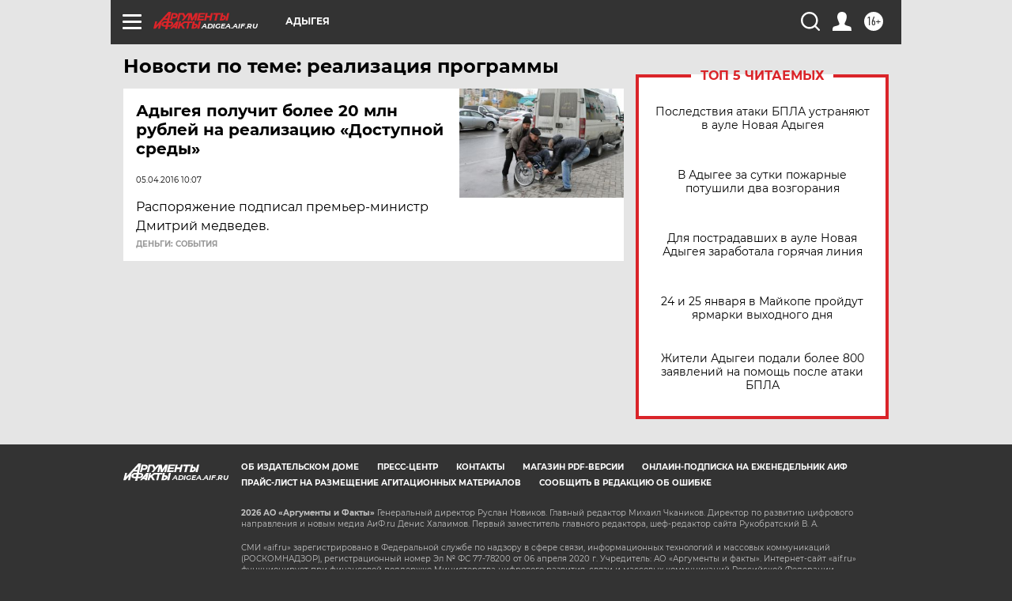

--- FILE ---
content_type: text/html
request_url: https://tns-counter.ru/nc01a**R%3Eundefined*aif_ru/ru/UTF-8/tmsec=aif_ru/727271858***
body_size: -73
content:
FD81760E6976B858X1769388120:FD81760E6976B858X1769388120